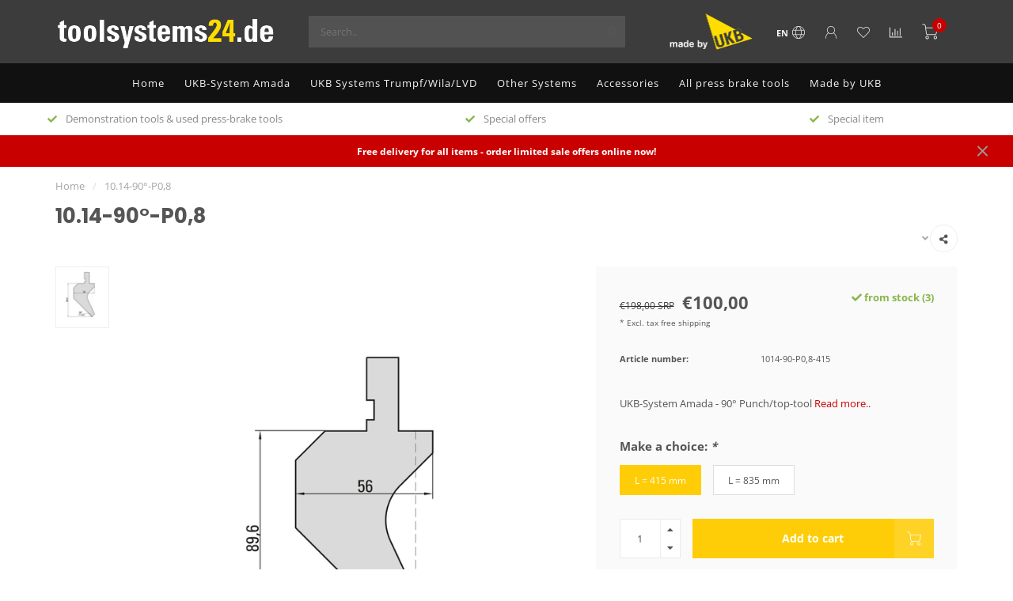

--- FILE ---
content_type: text/html;charset=utf-8
request_url: https://www.toolsystems24.de/en/1014-90-p08.html
body_size: 13486
content:
<!DOCTYPE html>
<html lang="en">
  <head>
    
    <!--
        
        Theme Nova | v1.5.3.06122201_1_0
        Theme designed and created by Dyvelopment - We are true e-commerce heroes!
        
        For custom Lightspeed eCom work like custom design or development,
        please contact us at www.dyvelopment.com

          _____                  _                                  _   
         |  __ \                | |                                | |  
         | |  | |_   ___   _____| | ___  _ __  _ __ ___   ___ _ __ | |_ 
         | |  | | | | \ \ / / _ \ |/ _ \| '_ \| '_ ` _ \ / _ \ '_ \| __|
         | |__| | |_| |\ V /  __/ | (_) | |_) | | | | | |  __/ | | | |_ 
         |_____/ \__, | \_/ \___|_|\___/| .__/|_| |_| |_|\___|_| |_|\__|
                  __/ |                 | |                             
                 |___/                  |_|                             
    -->
    
    <meta charset="utf-8"/>
<!-- [START] 'blocks/head.rain' -->
<!--

  (c) 2008-2026 Lightspeed Netherlands B.V.
  http://www.lightspeedhq.com
  Generated: 29-01-2026 @ 18:48:15

-->
<link rel="canonical" href="https://www.toolsystems24.de/en/1014-90-p08.html"/>
<link rel="alternate" href="https://www.toolsystems24.de/en/index.rss" type="application/rss+xml" title="New products"/>
<meta name="robots" content="noodp,noydir"/>
<meta name="google-site-verification" content="3rZpF4AskPV5ajr553SnnDQakFuMrY6oe291Imc8BOw"/>
<meta property="og:url" content="https://www.toolsystems24.de/en/1014-90-p08.html?source=facebook"/>
<meta property="og:site_name" content="ToolSystems24"/>
<meta property="og:title" content="10.14-90°-P0,8 Press brake tool"/>
<meta property="og:description" content="UKB-System Amada - 90° Punches/top-tools"/>
<meta property="og:image" content="https://cdn.webshopapp.com/shops/296840/files/430113547/1014-90-p08.jpg"/>
<script>
https://apps.elfsight.com/p/platform.js
</script>
<!--[if lt IE 9]>
<script src="https://cdn.webshopapp.com/assets/html5shiv.js?2025-02-20"></script>
<![endif]-->
<!-- [END] 'blocks/head.rain' -->
    
        	  	              	    	    	    	    	    	         
        <title>10.14-90°-P0,8 Press brake tool - ToolSystems24</title>
    
    <meta name="description" content="UKB-System Amada - 90° Punches/top-tools" />
    <meta name="keywords" content="10.14-90°-P0,8, used press brake tools, demonstration press brake tools" />
    
        
    <meta http-equiv="X-UA-Compatible" content="IE=edge">
    <meta name="viewport" content="width=device-width, initial-scale=1.0, maximum-scale=1.0, user-scalable=0">
    <meta name="apple-mobile-web-app-capable" content="yes">
    <meta name="apple-mobile-web-app-status-bar-style" content="black">
    
        	        
		<link rel="preconnect" href="https://cdn.webshopapp.com/">
		<link rel="preconnect" href="https://assets.webshopapp.com">	
    		<link rel="dns-prefetch" href="https://cdn.webshopapp.com/">
		<link rel="dns-prefetch" href="https://assets.webshopapp.com">	

    <link rel="shortcut icon" href="https://cdn.webshopapp.com/shops/296840/themes/153089/v/20449/assets/favicon.ico?20200430142222" type="image/x-icon" />
    <script src="https://cdn.webshopapp.com/shops/296840/themes/153089/assets/jquery-1-12-4-min.js?2025122916025320210101142711"></script>
    
    <script>!navigator.userAgent.match('MSIE 10.0;') || document.write('<script src="https://cdn.webshopapp.com/shops/296840/themes/153089/assets/proto-polyfill.js?2025122916025320210101142711">\x3C/script>')</script>
    <script>if(navigator.userAgent.indexOf("MSIE ") > -1 || navigator.userAgent.indexOf("Trident/") > -1) { document.write('<script src="https://cdn.webshopapp.com/shops/296840/themes/153089/assets/intersection-observer-polyfill.js?2025122916025320210101142711">\x3C/script>') }</script>
    
        	        <link href="https://cdn.webshopapp.com/shops/296840/files/416280019/fonts.css" rel="preload" as="style">
        <link href="https://cdn.webshopapp.com/shops/296840/files/416280019/fonts.css" rel="stylesheet">
    	    	        
    <link rel="preload" href="https://cdn.webshopapp.com/shops/296840/themes/153089/assets/fontawesome-5-min.css?2025122916025320210101142711" as="style">
    <link rel="stylesheet" href="https://cdn.webshopapp.com/shops/296840/themes/153089/assets/fontawesome-5-min.css?2025122916025320210101142711">
    
    <link rel="preload" href="https://cdn.webshopapp.com/shops/296840/themes/153089/assets/bootstrap-min.css?2025122916025320210101142711" as="style">
    <link rel="stylesheet" href="https://cdn.webshopapp.com/shops/296840/themes/153089/assets/bootstrap-min.css?2025122916025320210101142711">
    
    <link rel="preload" as="script" href="https://cdn.webshopapp.com/assets/gui.js?2025-02-20">
    <script src="https://cdn.webshopapp.com/assets/gui.js?2025-02-20"></script>
    
    <link rel="preload" as="script" href="https://cdn.webshopapp.com/assets/gui-responsive-2-0.js?2025-02-20">
    <script src="https://cdn.webshopapp.com/assets/gui-responsive-2-0.js?2025-02-20"></script>
    
        <link rel="stylesheet" href="https://cdn.webshopapp.com/shops/296840/themes/153089/assets/fancybox-3-5-7-min.css?2025122916025320210101142711" />
        
    <link rel="preload" href="https://cdn.webshopapp.com/shops/296840/themes/153089/assets/style.css?2025122916025320210101142711" as="style">
    <link rel="stylesheet" href="https://cdn.webshopapp.com/shops/296840/themes/153089/assets/style.css?2025122916025320210101142711" />
    
    <!-- User defined styles -->
    <link rel="preload" href="https://cdn.webshopapp.com/shops/296840/themes/153089/assets/settings.css?2025122916025320210101142711" as="style">
    <link rel="preload" href="https://cdn.webshopapp.com/shops/296840/themes/153089/assets/custom.css?2025122916025320210101142711" as="style">
    <link rel="stylesheet" href="https://cdn.webshopapp.com/shops/296840/themes/153089/assets/settings.css?2025122916025320210101142711" />
    <link rel="stylesheet" href="https://cdn.webshopapp.com/shops/296840/themes/153089/assets/custom.css?2025122916025320210101142711" />
    
    <script>
   var productStorage = {};
   var theme = {};

  </script>    
    <link type="preload" src="https://cdn.webshopapp.com/shops/296840/themes/153089/assets/countdown-min.js?2025122916025320210101142711" as="script">
    <link type="preload" src="https://cdn.webshopapp.com/shops/296840/themes/153089/assets/swiper-4-min.js?2025122916025320210101142711" as="script">
    <link type="preload" src="https://cdn.webshopapp.com/shops/296840/themes/153089/assets/swiper-453.js?2025122916025320210101142711" as="script">
    <link type="preload" src="https://cdn.webshopapp.com/shops/296840/themes/153089/assets/global.js?2025122916025320210101142711" as="script">
    
            
      </head>
  <body class="layout-custom">
    <div class="body-content"><div class="overlay"><i class="fa fa-times"></i></div><header><div id="header-holder"><div class="container"><div id="header-content"><div class="header-left"><div class="categories-button small scroll scroll-nav hidden-sm hidden-xs hidden-xxs"><div class="nav-icon"><div class="bar1"></div><div class="bar3"></div><span>Menu</span></div></div><div id="mobilenav" class="categories-button small mobile visible-sm visible-xs visible-xxs"><div class="nav-icon"><div class="bar1"></div><div class="bar3"></div></div><span>Menu</span></div><span id="mobilesearch" class="visible-xxs visible-xs visible-sm"><a href="https://www.toolsystems24.de/en/"><i class="fa fa-search" aria-hidden="true"></i></a></span><a href="https://www.toolsystems24.de/en/" class="logo hidden-sm hidden-xs hidden-xxs"><img class="logo" src="https://cdn.webshopapp.com/shops/296840/themes/153089/v/2780779/assets/logo.png?20251229160253" alt="Press brake tools Outlet Online-Shop"></a></div><div class="header-center"><div class="search hidden-sm hidden-xs hidden-xxs"><form action="https://www.toolsystems24.de/en/search/" class="searchform" method="get"><div class="search-holder"><input type="text" class="searchbox" name="q" placeholder="Search.." autocomplete="off"><i class="fa fa-search" aria-hidden="true"></i><i class="fa fa-times clearsearch" aria-hidden="true"></i></div></form><div class="searchcontent hidden-xs hidden-xxs"><div class="searchresults"></div><div class="more"><a href="#" class="search-viewall">View all results <span>(0)</span></a></div><div class="noresults">No products found</div></div></div><a href="https://www.toolsystems24.de/en/"><img class="logo hidden-lg hidden-md" src="https://cdn.webshopapp.com/shops/296840/themes/153089/v/2780779/assets/logo.png?20251229160253" alt="Press brake tools Outlet Online-Shop"></a></div><div class="header-hallmark hidden-xs hidden-xxs hidden-sm"><a href="https://www.ukb-gmbh.de/" target="_blank"><img src="https://cdn.webshopapp.com/shops/296840/themes/153089/v/147794/assets/hallmark.png?20200716120337" alt="" class="custom"></a></div><div class="header-right text-right"><div class="user-actions hidden-sm hidden-xs hidden-xxs"><a href="#" class="header-link" data-fancy="fancy-locale-holder" data-fancy-type="flyout" data-tooltip title="Language & Currency" data-placement="bottom"><span class="current-lang">EN</span><i class="nova-icon nova-icon-globe"></i></a><a href="https://www.toolsystems24.de/en/account/" class="account header-link" data-fancy="fancy-account-holder" data-tooltip title="My account" data-placement="bottom"><!-- <img src="https://cdn.webshopapp.com/shops/296840/themes/153089/assets/icon-user.svg?2025122916025320210101142711" alt="My account" class="icon"> --><i class="nova-icon nova-icon-user"></i></a><a href="https://www.toolsystems24.de/en/account/wishlist/" class="header-link" data-tooltip title="Wishlist" data-placement="bottom" data-fancy="fancy-account-holder"><i class="nova-icon nova-icon-heart"></i></a><a href="" class="header-link compare" data-fancy="fancy-compare-holder" data-fancy-type="flyout" data-tooltip title="Compare" data-placement="bottom"><i class="nova-icon nova-icon-chart"></i></a><div class="fancy-box flyout fancy-compare-holder"><div class="fancy-compare"><div class="row"><div class="col-md-12"><h4>Compare products</h4></div><div class="col-md-12"><p>You don&#039;t have any products added yet.</p></div></div></div></div><div class="fancy-box flyout fancy-locale-holder"><div class="fancy-locale"><div class=""><label for="">Choose your language</label><div class="flex-container middle"><div class="flex-col"><span class="flags en"></span></div><div class="flex-col flex-grow-1"><select id="" class="fancy-select" onchange="document.location=this.options[this.selectedIndex].getAttribute('data-url')"><option lang="de" title="Deutsch" data-url="https://www.toolsystems24.de/de/go/product/143750722">Deutsch</option><option lang="en" title="English" data-url="https://www.toolsystems24.de/en/go/product/143750722" selected="selected">English</option></select></div></div></div><div class="margin-top-half"><label for="">Choose your currency</label><div class="flex-container middle"><div class="flex-col"><span><strong>€</strong></span></div><div class="flex-col flex-grow-1"><select id="" class="fancy-select" onchange="document.location=this.options[this.selectedIndex].getAttribute('data-url')"><option data-url="https://www.toolsystems24.de/en/session/currency/eur/" selected="selected">EUR</option></select></div></div></div></div></div></div><a href="https://www.toolsystems24.de/en/cart/" class="cart header-link" data-fancy="fancy-cart-holder"><div class="cart-icon"><i class="nova-icon nova-icon-shopping-cart"></i><span id="qty" class="highlight-bg cart-total-qty shopping-cart">0</span></div></a></div></div></div></div><div class="cf"></div><div class="subnav-dimmed"></div><div class="   hidden-xxs hidden-xs hidden-sm" id="navbar"><div class="container-fluid"><div class="row"><div class="col-md-12"><nav><ul class="megamenu"><li class="hidden-sm hidden-xs hidden-xxs"><a href="https://www.toolsystems24.de/en/">Home</a></li><li><a href="https://www.toolsystems24.de/en/ukb-system-amada/" class="">UKB-System Amada</a></li><li><a href="https://www.toolsystems24.de/en/ukb-systems-trumpf-wila-lvd/" class="">UKB Systems Trumpf/Wila/LVD</a></li><li><a href="https://www.toolsystems24.de/en/other-systems/" class="">Other Systems</a></li><li><a href="https://www.toolsystems24.de/en/accessories-10824541/" class="">Accessories</a></li><li><a href="https://www.toolsystems24.de/en/all-press-brake-tools/" class="">All press brake tools</a></li><li><a href="https://www.toolsystems24.de/en/made-by-ukb/" class="">Made by UKB</a></li></ul></nav></div></div></div></div><div class="subheader-holder"><div class="subheader"><div class="usps-slider-holder" style="width:100%;"><div class="swiper-container usps-header below-nav"><div class="swiper-wrapper"><div class="swiper-slide usp-block"><div><i class="fas fa-check"></i> Press brake tool outlet
          </div></div><div class="swiper-slide usp-block"><div><i class="fas fa-check"></i> Demonstration tools & used press-brake tools
          </div></div><div class="swiper-slide usp-block"><div><i class="fas fa-check"></i> Special offers
          </div></div><div class="swiper-slide usp-block"><div><i class="fas fa-check"></i> Special item
          </div></div></div></div></div></div></div><div id="notification" ><a href="/collection">Free delivery for all items - order limited sale offers online now!</a><div class="x x-small" id="close-notification"></div></div></header><div class="breadcrumbs"><div class="container"><div class="row"><div class="col-md-12"><a href="https://www.toolsystems24.de/en/" title="Home">Home</a><span><span class="seperator">/</span><a href="https://www.toolsystems24.de/en/1014-90-p08.html"><span>10.14-90°-P0,8</span></a></span></div></div></div></div><div class="addtocart-sticky"><div class="container"><div class="flex-container marginless middle"><img src="https://cdn.webshopapp.com/shops/296840/files/430113547/42x42x2/image.jpg" alt="" class="max-size"><h5 class="title hidden-xs hidden-xxs">10.14-90°-P0,8</h5><div class="sticky-price"><span class="price-old">€198,00 SRP</span><span class="price">€100,00</span></div><a href="https://www.toolsystems24.de/en/cart/add/283712802/" class="button quick-cart smaall-button" data-title="10.14-90°-P0,8" data-price="€100,00" data-variant="L = 415 mm" data-image="https://cdn.webshopapp.com/shops/296840/files/430113547/650x750x2/image.jpg">Add to cart</a><a href="https://www.toolsystems24.de/en/account/wishlistAdd/143750722/?variant_id=283712802" class="button lined sticky-wishlist hidden-xs hidden-xxs" data-tooltip data-original-title="Add to wishlist" data-placement="bottom"><i class="nova-icon nova-icon-heart"></i></a></div></div></div><div class="container productpage"><div class="row"><div class="col-md-12"><div class="product-title hidden-xxs hidden-xs hidden-sm"><div class=""><h1 class="">10.14-90°-P0,8 </h1></div><div class="row"><div class="col-md-7"><div class="title-appendix"></div></div><div class="col-md-5"><div class="title-appendix"><div class="wishlist text-right"><a href="https://www.toolsystems24.de/en/account/wishlistAdd/143750722/?variant_id=283712802" class="margin-right-10" data-tooltip title="Add to wishlist"><i class="far fa-heart"></i></a><a href="https://www.toolsystems24.de/en/compare/add/283712802/" class="compare" data-tooltip title="Add to comparison" data-compare="283712802"><i class="fas fa-chart-bar"></i></a></div><div class="share dropdown-holder"><a href="#" class="share-toggle" data-toggle="dropdown" data-tooltip title="Share this product"><i class="fa fa-share-alt"></i></a><div class="content dropdown-content dropdown-right"><a onclick="return !window.open(this.href,'10.14-90°-P0,8', 'width=500,height=500')" target="_blank" href="https://www.facebook.com/sharer/sharer.php?u=https%3A%2F%2Fwww.toolsystems24.de%2Fen%2F1014-90-p08.html" class="facebook"><i class="fab fa-facebook-square"></i></a><a onclick="return !window.open(this.href,'10.14-90°-P0,8', 'width=500,height=500')" target="_blank" href="https://twitter.com/home?status=1014-90-p08.html" class="twitter"><i class="fab fa-twitter-square"></i></a><a onclick="return !window.open(this.href,'10.14-90°-P0,8', 'width=500,height=500')" target="_blank" href="https://pinterest.com/pin/create/button/?url=https://www.toolsystems24.de/en/1014-90-p08.html&media=https://cdn.webshopapp.com/shops/296840/files/430113547/image.jpg&description=UKB-System%20Amada%20-%2090%C2%B0%20Punch%2Ftop-tool" class="pinterest"><i class="fab fa-pinterest-square"></i></a></div></div></div></div></div></div></div></div><div class="content-box"><div class="row"><div class="col-md-1 hidden-sm hidden-xs hidden-xxs thumbs-holder vertical"><div class="thumbs vertical" style="margin-top:0;"><div class="swiper-container swiper-container-vert swiper-productthumbs" style="height:100%; width:100%;"><div class="swiper-wrapper"><div class="swiper-slide swiper-slide-vert active"><img src="https://cdn.webshopapp.com/shops/296840/files/430113547/65x75x1/1014-90-p08.jpg" alt="" class="img-responsive single-thumbnail"></div></div></div></div></div><div class="col-sm-6 productpage-left"><div class="row"><div class="col-md-12"><div class="product-image-holder" id="holder"><div class="swiper-container swiper-productimage product-image"><div class="swiper-wrapper"><div class="swiper-slide zoom" data-src="https://cdn.webshopapp.com/shops/296840/files/430113547/1014-90-p08.jpg" data-fancybox="product-images"><img height="750" width="650" src="https://cdn.webshopapp.com/shops/296840/files/430113547/650x750x2/1014-90-p08.jpg" class="img-responsive" data-src-zoom="https://cdn.webshopapp.com/shops/296840/files/430113547/1014-90-p08.jpg" alt="10.14-90°-P0,8"></div></div></div><a href="https://www.toolsystems24.de/en/account/wishlistAdd/143750722/?variant_id=283712802" class="mobile-wishlist visible-sm visible-xs visible-xxs"><i class="nova-icon nova-icon-heart"></i></a></div><div class="swiper-pagination swiper-pagination-image hidden-md hidden-lg"></div></div></div></div><div class="col-md-5 col-sm-6 productpage-right"><div class="row visible-xxs visible-xs visible-sm"><div class="col-md-12"><div class="mobile-title"><h4>10.14-90°-P0,8</h4></div></div></div><!-- start offer wrapper --><div class="offer-holder"><div class="row "><div class="col-md-12"><div class="product-price"><div class="row"><div class="col-xs-6"><span class="price-old margin-right-10">€198,00 SRP</span><span class="price margin-right-10">€100,00</span><br /><span class="price-strict">* Excl. tax free shipping</span></div><div class="col-xs-6 text-right"><div class="stock"><div class="in-stock"><i class="fa fa-check"></i> from stock (3)</div></div></div></div></div></div></div><div class="row rowmargin"><dl><dt class="col-xs-5">Article number:</dt><dd class="col-xs-7">1014-90-P0,8-415</dd></dl></div><div class="row rowmargin"><div class="col-md-12"><div class="product-description"><p>
              UKB-System Amada - 90° Punch/top-tool
                            <a href="#information" data-scrollview-id="information" data-scrollview-offset="190">Read more..</a></p></div></div></div><form action="https://www.toolsystems24.de/en/cart/add/283712802/" id="product_configure_form" method="post"><div class="row margin-top"><div class="col-md-12"><div class="productform variant-blocks"><input type="hidden" name="bundle_id" id="product_configure_bundle_id" value=""><div class="product-configure"><div class="product-configure-variants"  aria-label="Select an option of the product. This will reload the page to show the new option." role="region"><label for="product_configure_variants">Make a choice: <em aria-hidden="true">*</em></label><select name="variant" id="product_configure_variants" onchange="document.getElementById('product_configure_form').action = 'https://www.toolsystems24.de/en/product/variants/143750722/'; document.getElementById('product_configure_form').submit();" aria-required="true"><option value="283712802" selected="selected">L = 415 mm  - €100,00</option><option value="283712804">L = 835 mm - €176,00</option></select><div class="product-configure-clear"></div></div></div></div></div></div><div class="row"><div class="col-md-12 rowmargin"><div class="addtocart-holder"><div class="qty"><input type="text" name="quantity" class="quantity qty-fast" value="1"><span class="qtyadd"><i class="fa fa-caret-up"></i></span><span class="qtyminus"><i class="fa fa-caret-down"></i></span></div><div class="addtocart"><button type="submit" name="addtocart" class="btn-addtocart quick-cart button button-cta" data-vid="283712802" data-title="10.14-90°-P0,8" data-variant="L = 415 mm" data-price="€100,00" data-image="https://cdn.webshopapp.com/shops/296840/files/430113547/650x750x2/image.jpg">
                Add to cart <span class="icon-holder"><i class="nova-icon nova-icon-shopping-cart"></i></span></button></div></div></div></div></form></div><!-- end offer wrapper --><div class="row rowmargin"><div class="col-md-12"><div class="productpage-usps"><ul><li><i class="fas fa-check"></i><h4>Press brake tool outlet</h4> Fast shipping & free delivery</li><li><i class="fas fa-check"></i><h4>Special item</h4> New products every week</li><li class="seperator"></li><li><i class="fas fa-check"></i><h4>Demonstration tools & used press-brake tools</h4> New products every week</li><li><i class="fas fa-check"></i><h4>Special offers</h4> Save week deals and other offers</li></ul></div></div></div></div></div><div class="row margin-top-50 product-details"><div class="col-md-7 info-left"><!--<div class="product-details-nav hidden-xxs hidden-xs hidden-sm"><a href="#information" class="button-txt" data-scrollview-id="information" data-scrollview-offset="190">Description</a><a href="#specifications" class="button-txt" data-scrollview-id="specifications" data-scrollview-offset="150">Specifications</a><a href="#reviews" class="button-txt" data-scrollview-id="reviews" data-scrollview-offset="150">Reviews</a></div>--><div class="product-info active" id="information"><h4 class="block-title ">
		      Product description
    		</h4><div class="content block-content active"><table style="height: 118px; width: 73.8822%; border-collapse: collapse; background-color: #bdbdbd;" border="0"><tbody><tr style="height: 54px;"><td style="background-color: #ffc800; height: 10px; width: 137.729%;" colspan="2"><h3> 10.14-90°-P0,8</h3></td></tr><tr style="height: 18px;"><td style="width: 56.4424%; height: 18px;"><strong>Tooling system</strong></td><td style="width: 81.2864%; height: 18px;">UKB-System Amada</td></tr><tr style="height: 18px;"><td style="width: 56.4424%; height: 18px;"><strong>Angle</strong></td><td style="width: 81.2864%; height: 18px;">90°</td></tr><tr style="height: 18px;"><td style="width: 56.4424%; height: 18px;"><strong>Radius</strong></td><td style="width: 81.2864%; height: 18px;">P 0,8 mm</td></tr><tr style="height: 18px;"><td style="width: 56.4424%; height: 18px;"><strong>Heigth</strong></td><td style="width: 81.2864%; height: 18px;">89,6 mm</td></tr><tr style="height: 18px;"><td style="width: 56.4424%; height: 18px;"><strong>Load</strong></td><td style="width: 81.2864%; height: 18px;">600 kN/m max.</td></tr></tbody></table><p>phase instead of radius</p><p> </p><h4>PUNCHES/TOP TOOLS</h4><p><strong>415 mm</strong></p><p><strong><img src="https://daten.ukb-gmbh.de//produkte/Amada/OWZ_Amada_415_rgb_24.png" alt="" width="250" height="98" /></strong></p><p><strong>835 mm</strong></p><p><strong><img src="https://daten.ukb-gmbh.de//produkte/Amada/OWZ_Amada_835_rgb_24.png" alt="" width="450" height="108" /></strong></p></div></div><div class="embed-specs-holder" id="specifications"><h4 class="block-title">Specifications</h4><div class="block-content"><div class="specs"><div class="spec-holder"><div class="row"><div class="col-xs-5 spec-name">
              Product safety
          </div><div class="col-xs-7 spec-value">
                          Manufacturer & Responsible Person: UKB - Uwe Krumm GmbH . Struthwiese 1 . 57299 Burbach, E-Mail: <a href="/cdn-cgi/l/email-protection" class="__cf_email__" data-cfemail="4c3c233f380c39272e612b212e24622829">[email&#160;protected]</a>
                      </div></div></div></div></div></div></div><div class="col-md-5 info-right"><div class="related-products active static-products-holder dynamic-related"data-related-json="https://www.toolsystems24.de/en/ukb-system-amada/page1.ajax?sort=popular"><h4 class="block-title">Related products</h4><div class="products-holder block-content active"><div class="swiper-container swiper-related-products"><div class="swiper-wrapper"></div><div class="button-holder"><div class="swiper-related-prev"><i class="fas fa-chevron-left"></i></div><div class="swiper-related-next"><i class="fas fa-chevron-right"></i></div></div></div></div></div></div></div></div></div><div class="productpage fancy-modal specs-modal-holder"><div class="specs-modal rounded"><div class="x"></div><h4 style="margin-bottom:15px;">Specifications</h4><div class="specs"><div class="spec-holder"><div class="row"><div class="col-xs-5 spec-name">
              Product safety
          </div><div class="col-xs-7 spec-value">
                          Manufacturer & Responsible Person: UKB - Uwe Krumm GmbH . Struthwiese 1 . 57299 Burbach, E-Mail: <a href="/cdn-cgi/l/email-protection" class="__cf_email__" data-cfemail="ed9d829e99ad98868fc08a808f85c38988">[email&#160;protected]</a>
                      </div></div></div></div></div></div><div class="productpage fancy-modal reviews-modal-holder"><div class="reviews-modal rounded"><div class="x"></div><div class="reviews"><div class="reviews-header"><div class="reviews-score"><h4 style="margin-bottom:10px;">10.14-90°-P0,8</h4><span class="stars"><i class="fa fa-star empty"></i><i class="fa fa-star empty"></i><i class="fa fa-star empty"></i><i class="fa fa-star empty"></i><i class="fa fa-star empty"></i></span>
                          
                            	0 reviews
                            
                          </div><div class="reviews-extracted hidden-xs hidden-xxs"><div class="reviews-extracted-block"><i class="fas fa-star"></i><i class="fas fa-star"></i><i class="fas fa-star"></i><i class="fas fa-star"></i><i class="fas fa-star"></i><div class="review-bar gray-bg darker"><div class="fill" style="width:NAN%"></div></div></div><div class="reviews-extracted-block"><i class="fas fa-star"></i><i class="fas fa-star"></i><i class="fas fa-star"></i><i class="fas fa-star"></i><i class="fas fa-star empty"></i><div class="review-bar gray-bg darker"><div class="fill" style="width:NAN%"></div></div></div><div class="reviews-extracted-block"><i class="fas fa-star"></i><i class="fas fa-star"></i><i class="fas fa-star"></i><i class="fas fa-star empty"></i><i class="fas fa-star empty"></i><div class="review-bar gray-bg darker"><div class="fill" style="width:NAN%"></div></div></div><div class="reviews-extracted-block"><i class="fas fa-star"></i><i class="fas fa-star"></i><i class="fas fa-star empty"></i><i class="fas fa-star empty"></i><i class="fas fa-star empty"></i><div class="review-bar gray-bg darker"><div class="fill" style="width:NAN%"></div></div></div><div class="reviews-extracted-block"><i class="fas fa-star"></i><i class="fas fa-star empty"></i><i class="fas fa-star empty"></i><i class="fas fa-star empty"></i><i class="fas fa-star empty"></i><div class="review-bar gray-bg darker"><div class="fill" style="width:NAN%"></div></div></div></div></div><div class="reviews"></div></div></div></div><div class="fancy-box fancy-review-holder"><div class="fancy-review"><div class="container"><div class="row"><div class="col-md-12"><h4>Review 10.14-90°-P0,8</h4><p>UKB-System Amada - 90° Punch/top-tool</p></div><div class="col-md-12 margin-top"><form action="https://www.toolsystems24.de/en/account/reviewPost/143750722/" method="post" id="form_add_review"><input type="hidden" name="key" value="332fa307f228837db75286b592c1c138"><label for="score">Score</label><select class="fancy-select" name="score" id="score"><option value="1">1 Star</option><option value="2">2 Stars</option><option value="3">3 Stars</option><option value="4">4 Stars</option><option value="5" selected>5 Stars</option></select><label for="review_name" class="margin-top-half">Name</label><input type="text" name="name" placeholder="Name"><label for="review" class="margin-top-half">Description</label><textarea id="review" class="" name="review" placeholder="Review" style="width:100%;"></textarea><button type="submit" class="button"><i class="fa fa-edit"></i> Add</button></form></div></div></div></div></div><!-- [START] 'blocks/body.rain' --><script data-cfasync="false" src="/cdn-cgi/scripts/5c5dd728/cloudflare-static/email-decode.min.js"></script><script>
(function () {
  var s = document.createElement('script');
  s.type = 'text/javascript';
  s.async = true;
  s.src = 'https://www.toolsystems24.de/en/services/stats/pageview.js?product=143750722&hash=cde4';
  ( document.getElementsByTagName('head')[0] || document.getElementsByTagName('body')[0] ).appendChild(s);
})();
</script><!-- Global site tag (gtag.js) - Google Analytics --><script async src="https://www.googletagmanager.com/gtag/js?id=G-GL9MFYC94L"></script><script>
    window.dataLayer = window.dataLayer || [];
    function gtag(){dataLayer.push(arguments);}

        gtag('consent', 'default', {"ad_storage":"denied","ad_user_data":"denied","ad_personalization":"denied","analytics_storage":"denied","region":["AT","BE","BG","CH","GB","HR","CY","CZ","DK","EE","FI","FR","DE","EL","HU","IE","IT","LV","LT","LU","MT","NL","PL","PT","RO","SK","SI","ES","SE","IS","LI","NO","CA-QC"]});
    
    gtag('js', new Date());
    gtag('config', 'G-GL9MFYC94L', {
        'currency': 'EUR',
                'country': 'DE'
    });

        gtag('event', 'view_item', {"items":[{"item_id":283712802,"item_name":"10.14-90\u00b0-P0,8","currency":"EUR","item_brand":"","item_variant":"L = 415 mm","price":100,"quantity":1,"item_category":"All press brake tools","item_category2":"UKB-System Amada"}],"currency":"EUR","value":100});
    </script><link rel="preconnect" href="https://privacy-proxy.usercentrics.eu"><link rel="preload" href="https://privacy-proxy.usercentrics.eu/latest/uc-block.bundle.js" as="script"><script id="usercentrics-cmp" data-settings-id="cn7m10Ida0HGqM" data-language="language_code" src="https://web.cmp.usercentrics.eu/ui/loader.js" async></script><script type="application/javascript" src="https://privacy-proxy.usercentrics.eu/latest/uc-block.bundle.js"></script><!--Start of Tawk.to Script--><script type="text/javascript">
var Tawk_API=Tawk_API||{}, Tawk_LoadStart=new Date();
(function(){
var s1=document.createElement("script"),s0=document.getElementsByTagName("script")[0];
s1.async=true;
s1.src='https://embed.tawk.to/5eb33460a1bad90e54a260f0/default';
s1.charset='UTF-8';
s1.setAttribute('crossorigin','*');
s0.parentNode.insertBefore(s1,s0);
})();
</script><!--End of Tawk.to Script--><!-- [END] 'blocks/body.rain' --><footer class="margin-top-80"><div class="container footer"><div class="row"><div class="col-md-3 col-sm-6 company-info rowmargin p-compact"><img src="https://cdn.webshopapp.com/shops/296840/themes/153089/assets/logo-footer.png?20251216131409" class="footer-logo" alt="ToolSystems24" loading="lazy"><p class="contact-description">Abkantwerkzeuge Outlet</p><p class="info"><i class="fas fa-map-marker-alt"></i> UKB - Uwe Krumm GmbH<br>
          Struthwiese 1<br>
          57299 Burbach | Germany
        </p><p class="info"><i class="fa fa-phone"></i> +49 (0) 27 36 / 44 42 - 0</p><p class="info"><i class="fa fa-envelope"></i><a href="/cdn-cgi/l/email-protection#03736c7077437668612e646e616b2d6766"><span class="__cf_email__" data-cfemail="25554a565165504e47084248474d0b4140">[email&#160;protected]</span></a></p><div class="socials"><ul><li><a href="https://www.facebook.com/toolsystems24/" target="_blank" class="social-fb"><i class="fab fa-facebook-f"></i></a></li><li><a href="https://twitter.com/toolsystems24" target="_blank" class="social-twitter"><i class="fab fa-twitter" aria-hidden="true"></i></a></li><li><a href="https://www.youtube.com/user/UweKrummBurbach" target="_blank" class="social-yt"><i class="fab fa-youtube" aria-hidden="true"></i></a></li><li><a href="https://www.instagram.com/toolsystems24/" target="_blank" class="social-insta"><i class="fab fa-instagram" aria-hidden="true"></i></a></li></ul></div></div><div class="col-md-3 col-sm-6 widget rowmargin"></div><div class="visible-sm"><div class="cf"></div></div><div class="col-md-3 col-sm-6 rowmargin"><h3>Information</h3><ul><li><a href="https://www.toolsystems24.de/en/service/about/" title="Imprint">Imprint</a></li><li><a href="https://www.toolsystems24.de/en/service/general-terms-conditions/" title="General Terms and Conditions (T&amp;C)">General Terms and Conditions (T&amp;C)</a></li><li><a href="https://www.toolsystems24.de/en/service/disclaimer/" title="Cancellation terms">Cancellation terms</a></li><li><a href="https://www.toolsystems24.de/en/service/privacy-policy/" title="Privacy policy">Privacy policy</a></li><li><a href="https://www.toolsystems24.de/en/service/shipping-returns/" title="Shipping">Shipping</a></li></ul></div><div class="col-md-3 col-sm-6 rowmargin"><h3>My account</h3><ul><li><a href="https://www.toolsystems24.de/en/account/information/" title="Account information">Account information</a></li><li><a href="https://www.toolsystems24.de/en/account/orders/" title="My orders">My orders</a></li><li><a href="https://www.toolsystems24.de/en/account/tickets/" title="My tickets">My tickets</a></li><li><a href="https://www.toolsystems24.de/en/account/wishlist/" title="My wishlist">My wishlist</a></li><li><a href="https://www.toolsystems24.de/en/compare/" title="Compare">Compare</a></li><li><a href="https://www.toolsystems24.de/en/collection/" title="All products">All products</a></li></ul></div></div></div><div class="footer-bottom gray-bg"><div class="payment-icons-holder payment-icons-custom "><a target="_blank" href="https://www.toolsystems24.de/en/service/payment-methods/" title="Invoice" class="payment-icons light icon-payment-invoice"></a></div><div class="copyright"><p>
      © Copyright 2026 ToolSystems24 - Powered by       <a href="https://www.lightspeedhq.com/" title="Lightspeed" target="_blank">Lightspeed</a>  
                  	-  Theme by <a href="https://www.dyvelopment.com/en/" title="dyvelopment" target="_blank">Dyvelopment</a></p></div></div></footer></div><div class="dimmed full"></div><div class="dimmed flyout"></div><!-- <div class="modal-bg"></div> --><div class="quickshop-holder"><div class="quickshop-inner"><div class="quickshop-modal body-bg rounded"><div class="x"></div><div class="left"><div class="product-image-holder"><div class="swiper-container swiper-quickimage product-image"><div class="swiper-wrapper"></div></div></div><div class="arrow img-arrow-left"><i class="fa fa-angle-left"></i></div><div class="arrow img-arrow-right"><i class="fa fa-angle-right"></i></div><div class="stock"></div></div><div class="right productpage"><div class="title"></div><div class="description"></div><form id="quickshop-form" method="post" action=""><div class="content rowmargin"></div><div class="bottom rowmargin"><div class="addtocart-holder"><div class="qty"><input type="text" name="quantity" class="quantity qty-fast" value="1"><span class="qtyadd"><i class="fa fa-caret-up"></i></span><span class="qtyminus"><i class="fa fa-caret-down"></i></span></div><div class="addtocart"><button type="submit" name="addtocart" class="btn-addtocart button button-cta">Add to cart <span class="icon-holder"><i class="nova-icon nova-icon-shopping-cart"></i></button></div></div></div></form></div></div></div></div><div class="fancy-box fancy-account-holder"><div class="fancy-account"><div class="container"><div class="row"><div class="col-md-12"><h4>Login</h4></div><div class="col-md-12"><form action="https://www.toolsystems24.de/en/account/loginPost/" method="post" id="form_login"><input type="hidden" name="key" value="332fa307f228837db75286b592c1c138"><input type="email" name="email" placeholder="Email address"><input type="password" name="password" placeholder="Password"><button type="submit" class="button">Login</button><a href="#" class="button facebook" rel="nofollow" onclick="gui_facebook('/account/loginFacebook/?return=https://www.toolsystems24.de/en/'); return false;"><i class="fab fa-facebook"></i> Login with Facebook</a><a class="forgot-pass text-right" href="https://www.toolsystems24.de/en/account/password/">Forgot your password?</a></form></div></div><div class="row rowmargin80"><div class="col-md-12"><h4>Create an account</h4></div><div class="col-md-12"><p>By creating an account with our store, you will be able to move through the checkout process faster, store multiple addresses, view and track your orders in your account, and more.</p><a href="https://www.toolsystems24.de/en/account/register/" class="button">Register</a></div></div><div class="row rowmargin"><div class="col-md-12 text-center"><a target="_blank" href="https://www.toolsystems24.de/en/service/payment-methods/" title="Invoice" class="payment-icons dark icon-payment-invoice"></a></div></div></div></div></div><div class="fancy-box fancy-cart-holder"><div class="fancy-cart"><div class="x small"></div><div class="contents"><div class="row"><div class="col-md-12"><h4>Recently added</h4></div><div class="col-md-12"><p>You have no items in your shopping cart</p></div><div class="col-md-12 text-right"><span class="margin-right-10">Total excl. VAT:</span><strong style="font-size:1.1em;">€0,00</strong></div><div class="col-md-12 visible-lg visible-md visible-sm margin-top"><a href="https://www.toolsystems24.de/en/cart/" class="button inverted">View cart (0)</a><a href="https://www.toolsystems24.de/en/checkout/" class="button">Proceed to checkout</a></div><div class="col-md-12 margin-top hidden-lg hidden-md hidden-sm"><a href="" class="button inverted" onclick="clearFancyBox(); return false;">Continue shopping</a><a href="https://www.toolsystems24.de/en/cart/" class="button">View cart (0)</a></div><div class="col-md-12 margin-top-half"><div class="freeshipping-bar complete"><div class="icon"><i class="fas fa-check"></i></div>
                  	Free shipping
                                  </div></div></div><div class="row rowmargin"><div class="col-md-12 text-center"><div class="payment-icons-holder payment-icons-custom p-0"><a target="_blank" href="https://www.toolsystems24.de/en/service/payment-methods/" title="Invoice" class="payment-icons dark icon-payment-invoice"></a></div></div></div></div></div></div><div class="cart-popup-holder"><div class="cart-popup rounded body-bg"><div class="x body-bg" onclick="clearModals();"></div><div class="message-bar success margin-top hidden-xs hidden-xxs"><div class="icon"><i class="fas fa-check"></i></div><span class="message"></span></div><div class="message-bar-mobile-success visible-xs visible-xxs"></div><div class="flex-container seamless middle margin-top"><div class="flex-item col-50 text-center current-product-holder"><div class="current-product"><div class="image"></div><div class="content margin-top-half"><div class="title"></div><div class="variant-title"></div><div class="price margin-top-half"></div></div></div><div class="proceed-holder"><div class="proceed margin-top"><a href="https://www.toolsystems24.de/en/1014-90-p08.html" class="button lined margin-right-10" onclick="clearModals(); return false;">Continue shopping</a><a href="https://www.toolsystems24.de/en/cart/" class="button">View cart</a></div></div></div><div class="flex-item right col-50 hidden-sm hidden-xs hidden-xxs"><div class="cart-popup-recent"><h4>Recently added</h4><div class="sum text-right"><span>Total excl. VAT:</span><span class="total"><strong>€0,00</strong></span></div></div><div class="margin-top text-center"><a target="_blank" href="https://www.toolsystems24.de/en/service/payment-methods/" title="Invoice" class="payment-icons dark icon-payment-invoice"></a></div></div></div></div></div><script data-cfasync="false" src="/cdn-cgi/scripts/5c5dd728/cloudflare-static/email-decode.min.js"></script><script type="text/javascript" src="https://cdn.webshopapp.com/shops/296840/themes/153089/assets/jquery-zoom-min.js?2025122916025320210101142711"></script><script src="https://cdn.webshopapp.com/shops/296840/themes/153089/assets/bootstrap-3-3-7-min.js?2025122916025320210101142711"></script><script type="text/javascript" src="https://cdn.webshopapp.com/shops/296840/themes/153089/assets/countdown-min.js?2025122916025320210101142711"></script><script type="text/javascript" src="https://cdn.webshopapp.com/shops/296840/themes/153089/assets/swiper-4-min.js?2025122916025320210101142711"></script><!--     <script type="text/javascript" src="https://cdn.webshopapp.com/shops/296840/themes/153089/assets/swiper-453.js?2025122916025320210101142711"></script> --><script type="text/javascript" src="https://cdn.webshopapp.com/shops/296840/themes/153089/assets/global.js?2025122916025320210101142711"></script><script>
	$(document).ready(function()
  {
    $("a.youtube").YouTubePopUp();
  
    if( $(window).width() < 768 )
    {
      var stickyVisible = false;
      var elem = $('.addtocart-sticky');
      
      var observer = new IntersectionObserver(function(entries)
      {
        if(entries[0].isIntersecting === true)
        {
          if( stickyVisible )
          {
          	elem.removeClass('mobile-visible');
          	stickyVisible = false;
          }
        }
        else
        {
          if( !stickyVisible )
          {
          	elem.addClass('mobile-visible');
          	stickyVisible = true;
          }
        }
      }, { threshold: [0] });
      
      if( document.querySelector(".addtocart") !== null )
      {
      	observer.observe(document.querySelector(".addtocart"));
      }
    }
    else
    {
      var stickyVisible = false;
      
      function checkStickyAddToCart()
      {
        if( $('.addtocart-holder').length > 1 )
        {
          var distance = $('.addtocart-holder').offset().top;
          var elem = $('.addtocart-sticky');

          if ( $(window).scrollTop() >= distance )
          {
            if( !stickyVisible )
            {
              elem.addClass('visible');
              elem.fadeIn(100);
              stickyVisible = true;
            }

          }
          else
          {
            if( stickyVisible )
            {
              elem.removeClass('visible');
              elem.fadeOut(100);
              stickyVisible = false;
            }
          }

          setTimeout(checkStickyAddToCart, 50);
        }
      }

      checkStickyAddToCart();
    }
  
  if( $(window).width() > 767 && theme.settings.product_mouseover_zoom )
  {
    /* Zoom on hover image */
  	$('.zoom').zoom({touch:false});
  }
     
    //====================================================
    // Product page images
    //====================================================
    var swiperProdImage = new Swiper('.swiper-productimage', {
      lazy: true,      
      pagination: {
        el: '.swiper-pagination-image',
        clickable: true,
      },
			on: {
				lazyImageReady: function()
        {
          $('.productpage .swiper-lazy.swiper-lazy-loaded').animate({opacity: 1}, 300);
        },
      }
    });
    
    var swiperThumbs = new Swiper('.swiper-productthumbs', {
      direction: 'vertical', 
      navigation: {
      	nextEl: '.thumb-arrow-bottom',
      	prevEl: '.thumb-arrow-top',
      },
      mousewheelControl:true,
      mousewheelSensitivity:2,
      spaceBetween: 10,
      slidesPerView: 5
    });
    
  	$('.swiper-productthumbs img').on('click', function()
		{
      var itemIndex = $(this).parent().index();

      $('.swiper-productthumbs .swiper-slide').removeClass('active');
      $(this).parent().addClass('active');
      swiperProdImage.slideTo(itemIndex);
      swiperProdImage.update(true);
  	});
		//====================================================
    // End product page images
    //====================================================
    
    if( $('.related-product-look .related-variants').length > 0 )
    {
      $('.related-product-look .related-variants').each( function()
			{
        var variantsBlock = $(this);
        
      	$.get( $(this).attr('data-json'), function(data)
      	{
          var product = data.product;
          
          if( product.variants == false )
          {
            $(this).remove();
          }
          else
          {
            variantsBlock.append('<select name="variant" id="variants-'+product.id+'" class="fancy-select"></select>');
            
            console.log(product.variants);
            
            $.each( product.variants, function(key, val)
          	{
              console.log(val);
              $('#variants-'+product.id).append('<option value="'+val.id+'">'+val.title+' - '+parsePrice(val.price.price)+'</option>');
            });
            
            $('#variants-'+product.id).on('change', function()
						{
              variantsBlock.parent().attr('action', theme.url.addToCart+$(this).val()+'/');
              //alert( $(this).val() );
            });
          }
          
          variantsBlock.parent().attr('action', theme.url.addToCart+product.vid+'/');
        });
      });
    }    
    
    //====================================================
    // Product options
    //====================================================
        
    //====================================================
    // Product variants
    //====================================================
        	var variantBlockHtml = '';
     
    	      variantBlockHtml += '<a href="https://www.toolsystems24.de/en/1014-90-p08.html?id=283712802" class="variant-block active">L = 415 mm </a>'
            variantBlockHtml += '<a href="https://www.toolsystems24.de/en/1014-90-p08.html?id=283712804" class="variant-block">L = 835 mm</a>'
            
      $('.productform .product-configure-variants').append(variantBlockHtml);
       
			$('.productform .product-configure-variants select').remove();
    	$('.productform .product-configure-variants .nice-select').remove();
        
    
    $('.bundle-buy-individual').on('click', function(e)
    {      
      var button = $(this);
      var buttonHtml = button.html();
      var bid = $(this).attr('data-bid');
      var pid = $(this).attr('data-pid');
      
      var vid = $('input[name="bundle_products['+bid+']['+pid+']"]').val();
      
      var addToCartUrl = theme.url.addToCart;
      
      if( !theme.settings.live_add_to_cart )
      {
        console.log('Live add to cart disabled, goto URL');
        document.location = addToCartUrl+vid+'/';
        return false;
      }
      else if( !theme.shop.ssl && theme.shop.cart_redirect_back )
      {
        console.log('ssl disabled, cart redirects back to prev page - URL protocol changed to http');
        addToCartUrl = addToCartUrl.replace('https:', 'http:');
      }
      else if( !theme.shop.ssl && !theme.shop.cart_redirect_back )
      {
        console.log('ssl disabled, cart DOES NOT redirect back to prev page - bail and goto URL');
        document.location = addToCartUrl+vid+'/';
        return false;
      }
      
      if( button[0].hasAttribute('data-vid'))
      {
        vid = button.attr('data-vid');
      }
      
      $(this).html('<i class="fa fa-spinner fa-spin"></i>');
      
      $.get( addToCartUrl+vid+'/', function()
      {
        
      }).done( function(data)
      {
        console.log(data);
        
        var $data = $(data);
        
        button.html( buttonHtml );
        var messages = $data.find('div[class*="messages"] ul');
        var message = messages.first('li').text();
        var messageHtml = messages.first('li').html();
        
        var themeMessage = new themeMessageParser(data);
        themeMessage.render();
      });
            
      e.preventDefault();
    });
     
    $('body').on('click', '.live-message .success', function()
		{
      $(this).slideUp(300, function()
      {
        $(this).remove();
      });
    });
     
     
     //============================================================
     //
     //============================================================
     var swiperRelatedProducts = new Swiper('.swiper-related-products', {
       slidesPerView: 2.2,
       observeParents: true,
       observer: true,
       breakpoints: {
        1400: {
          slidesPerView: 2,
          spaceBetween: 15,
        },
        850: {
          slidesPerView: 2,
        	spaceBetween: 15,
        }
      },
			spaceBetween: 15,
      navigation: {
      	nextEl: '.swiper-related-next',
        prevEl: '.swiper-related-prev',
      },
       slidesPerGroup: 2,
    });
     
     
		if( theme.settings.enable_auto_related_products )
    {
      function getDynamicRelatedProducts(jsonUrl, retry)
      {
        $.get(jsonUrl, function( data )
        {
          /*if( data.products.length <= 1 )
          {
            console.log('not a collection template');
            console.log(data);
            return true;
          }*/
          
          console.log('Dynamic related products:');
          console.log(data);
          console.log(data.products.length);
                      
          if( data.products.length <= 1 && retry <= 1 )
          {
            var changeUrl = jsonUrl.split('/');
    				changeUrl.pop();
            changeUrl.pop();
    				
            var newUrl = changeUrl.join('/');
            console.log(newUrl+'/page1.ajax?format=json');
            getDynamicRelatedProducts(newUrl+'/page1.ajax?format=json', retry++);
            console.log('retrying');
            return true;
          }

          var relatedLimit = 5;
          for( var i=0; i<data.products.length; i++ )
          {
            if( data.products[i].id != 143750722 )
            {
            var productBlock = new productBlockParser(data.products[i]);
            productBlock.setInSlider(true);

            $('.swiper-related-products .swiper-wrapper').append( productBlock.render() );
            }
            else
            {
              relatedLimit++
            }

            if( i >= relatedLimit)
              break;
          }
          parseCountdownProducts();

          swiperRelatedProducts.update();
        });
      }
      
      if( $('[data-related-json]').length > 0 )
      {
        getDynamicRelatedProducts($('[data-related-json]').attr('data-related-json'), 0);
      }
    }
     
		$('.bundle-product [data-bundle-pid]').on('click', function(e)
		{
      e.preventDefault();
      var pid = $(this).attr('data-bundle-pid');
      var bid = $(this).attr('data-bundle-id');
      $('.bundle-configure[data-bundle-id="'+bid+'"][data-bundle-pid="'+pid+'"]').fadeIn();
		});
     
		$('.bundle-configure button, .bundle-configure .close').on('click', function(e)
		{
      e.preventDefault();
      $(this).closest('.bundle-configure').fadeOut();
		});
     
		$('h4.block-title').on('click', function()
		{
       if( $(window).width() < 788 )
       {
         $(this).parent().toggleClass('active');
         $(this).parent().find('.block-content').slideToggle();
       }
		});
  });
</script><script type="text/javascript" src="https://cdn.webshopapp.com/shops/296840/themes/153089/assets/fancybox-3-5-7-min.js?2025122916025320210101142711"></script><script>

    theme.settings = {
    reviewsEnabled: false,
    notificationEnabled: true,
    notification: 'free shipping',
    freeShippingEnabled: true,
    quickShopEnabled: true,
    quickorder_enabled: false,
    product_block_white: true,
    sliderTimeout: 9000,
    variantBlocksEnabled: true,
    hoverSecondImageEnabled: true,
    navbarDimBg: true,
    navigationMode: 'menubar',
    boxed_product_grid_blocks_with_border: true,
    show_product_brands: false,
    show_product_description: true,
    enable_auto_related_products: true,
    showProductBrandInGrid: false,
    showProductReviewsInGrid: false,
    showProductFullTitle: true,
    showRelatedInCartPopup: true,
    productGridTextAlign: 'left',
    shadowOnHover: true,
    product_mouseover_zoom: true,
    collection_pagination_mode: 'live',
    logo: 'https://cdn.webshopapp.com/shops/296840/themes/153089/v/2780779/assets/logo.png?20251229160253',
		logoMobile: false,
    subheader_usp_default_amount: 3,
    dealDisableExpiredSale: true,
    keep_stock: true,
  	filters_position: 'sidebar',
    yotpo_id: '',
    cart_icon: 'shopping-cart',
    live_add_to_cart: true,
    enable_cart_flyout: true,
    enable_cart_quick_checkout: true,
    productgrid_enable_reviews: false,
    show_amount_of_products_on_productpage: true
  };

  theme.images = {
    ratio: 'portrait',
    imageSize: '325x375x2',
    thumbSize: '65x75x2',
  }

  theme.shop = {
    id: 296840,
    domain: 'https://www.toolsystems24.de/',
    currentLang: 'English',
    currencySymbol: '€',
    currencyTitle: 'eur',
		currencyCode: 'EUR',
    b2b: true,
    pageKey: '332fa307f228837db75286b592c1c138',
    serverTime: 'Jan 29, 2026 18:48:15 +0100',
    getServerTime: function getServerTime()
    {
      return new Date(theme.shop.serverTime);
    },
    currencyConverter: 1.000000,
    template: 'pages/product.rain',
    legalMode: 'strict',
    pricePerUnit: true,
    checkout: {
      stayOnPage: true,
    },
    breadcrumb:
		{
      title: '',
    },
    ssl: true,
    cart_redirect_back: true,
    wish_list: true,
  };
                                              
	theme.page = {
    compare_amount: 0,
    account: false,
  };

  theme.url = {
    shop: 'https://www.toolsystems24.de/en/',
    domain: 'https://www.toolsystems24.de/',
    static: 'https://static.webshopapp.com/shops/296840/',
    search: 'https://www.toolsystems24.de/en/search/',
    cart: 'https://www.toolsystems24.de/en/cart/',
    checkout: 'https://www.toolsystems24.de/en/checkout/',
    //addToCart: 'https://www.toolsystems24.de/en/cart/add/',
    addToCart: 'https://www.toolsystems24.de/en/cart/add/',
    gotoProduct: 'https://www.toolsystems24.de/en/go/product/',
  };
                               
	  theme.collection = false;
  
  theme.text = {
    continueShopping: 'Continue shopping',
    proceedToCheckout: 'Proceed to checkout',
    viewProduct: 'View product',
    addToCart: 'Add to cart',
    noInformationFound: 'No information found',
    view: 'View',
    moreInfo: 'More info',
    checkout: 'Checkout',
    close: 'Close',
    navigation: 'Navigation',
    inStock: 'from stock',
    outOfStock: 'Out of stock',
    freeShipping: '',
    amountToFreeShipping: '',
    amountToFreeShippingValue: parseFloat(0),
    backorder: 'Backorder',
    search: 'Search',
    tax: 'Excl. tax',
    exclShipping: 'free shipping',
    customizeProduct: 'Customize product',
    expired: 'Expired',
    dealExpired: 'Deal expired',
    compare: 'Compare',
    wishlist: 'Wishlist',
    cart: 'Cart',
    SRP: 'SRP',
    inclVAT: 'Incl. tax',
    exclVAT: 'Excl. tax',
    unitPrice: 'Unit price',
    lastUpdated: 'Last updated',
    onlinePricesMayDiffer: 'Online and in-store prices may differ',
    countdown: {
      labels: ['Years', 'Months ', 'Weeks', 'Days', 'Hours', 'Minutes', 'Seconds'],
      labels1: ['Year', 'Month ', 'Week', 'Day', 'Hour', 'Minute', 'Second'],
    },
    chooseLanguage: 'Choose your language',
    chooseCurrency: 'Choose your currency',
    loginOrMyAccount: 'Login',
    validFor: 'Valid for',
    pts: 'pts',
    apply: 'Apply',
  }
    
  theme.navigation = {
    "items": [
      {
        "title": "Home",
        "url": "https://www.toolsystems24.de/en/",
        "subs": false,
      },{
        "title": "UKB-System Amada",
        "url": "https://www.toolsystems24.de/en/ukb-system-amada/",
        "subs": false,
      },{
        "title": "UKB Systems Trumpf/Wila/LVD",
        "url": "https://www.toolsystems24.de/en/ukb-systems-trumpf-wila-lvd/",
        "subs": false,
      },{
        "title": "Other Systems",
        "url": "https://www.toolsystems24.de/en/other-systems/",
        "subs": false,
      },{
        "title": "Accessories",
        "url": "https://www.toolsystems24.de/en/accessories-10824541/",
        "subs": false,
      },{
        "title": "All press brake tools",
        "url": "https://www.toolsystems24.de/en/all-press-brake-tools/",
        "subs": false,
      },{
        "title": "Made by UKB",
        "url": "https://www.toolsystems24.de/en/made-by-ukb/",
        "subs": false,
      },      
            
          ]
  };
	</script><script type="application/ld+json">
[
			{
    "@context": "http://schema.org",
    "@type": "BreadcrumbList",
    "itemListElement":
    [
      {
        "@type": "ListItem",
        "position": 1,
        "item": {
        	"@id": "https://www.toolsystems24.de/en/",
        	"name": "Home"
        }
      },
    	    	{
    		"@type": "ListItem",
     		"position": 2,
     		"item":	{
      		"@id": "https://www.toolsystems24.de/en/1014-90-p08.html",
      		"name": "10.14-90°-P0,8"
    		}
    	}    	     ]
  },
      
                  {
    "@context": "http://schema.org",
    "@type": "Product", 
    "name": "10.14-90°-P0,8",
    "url": "https://www.toolsystems24.de/en/1014-90-p08.html",
        "description": "UKB-System Amada - 90° Punches/top-tools",    "image": "https://cdn.webshopapp.com/shops/296840/files/430113547/325x375x2/1014-90-p08.jpg",        "mpn": "1014-90-P0,8-415",        "offers": {
      "@type": "Offer",
      "price": "100.00",
      "url": "https://www.toolsystems24.de/en/1014-90-p08.html",
      "priceValidUntil": "2027-01-29",
      "priceCurrency": "EUR" ,              "availability": "https://schema.org/InStock",
        "inventoryLevel": "3"
          }
      },
      
    
    
    {
  "@context": "http://schema.org",
  "@id": "https://www.toolsystems24.de/en/#Organization",
  "@type": "Organization",
  "url": "https://www.toolsystems24.de/", 
  "name": "ToolSystems24",
  "logo": "https://cdn.webshopapp.com/shops/296840/themes/153089/v/2780779/assets/logo.png?20251229160253",
  "telephone": "+49 (0) 27 36 / 44 42 - 0",
  "email": "post@ukb-gmbh.de"
    }
  ]
</script>    
    <script>
    window.LS_theme = {
      "developer": "Dyvelopment",
      "name": "Nova",
      "docs":"https://www.dyvelopment.com/manuals/themes/nova/EN_Jan_2020.pdf"
    }
    </script>
</body>
</html>

--- FILE ---
content_type: text/css; charset=UTF-8
request_url: https://cdn.webshopapp.com/shops/296840/files/416280019/fonts.css
body_size: 139
content:
/* poppins-300 - latin */
@font-face {
    font-family: 'Poppins';
    font-style: normal;
    font-weight: 300;
    src: local(''),
    url('../416279011/poppins-v20-latin-300.woff2') format('woff2'), /* Chrome 26+, Opera 23+, Firefox 39+ */
    url('../416279010/poppins-v20-latin-300.woff') format('woff'); /* Chrome 6+, Firefox 3.6+, IE 9+, Safari 5.1+ */
    font-display: swap;
}
/* poppins-regular - latin */
@font-face {
    font-family: 'Poppins';
    font-style: normal;
    font-weight: 400;
    src: local(''),
    url('../416279018/poppins-v20-latin-regular.woff2') format('woff2'), /* Chrome 26+, Opera 23+, Firefox 39+ */
    url('../416279017/poppins-v20-latin-regular.woff') format('woff'); /* Chrome 6+, Firefox 3.6+, IE 9+, Safari 5.1+ */
    font-display: swap;
}
/* poppins-600 - latin */
@font-face {
    font-family: 'Poppins';
    font-style: normal;
    font-weight: 600;
    src: local(''),
    url('../416279013/poppins-v20-latin-600.woff2') format('woff2'), /* Chrome 26+, Opera 23+, Firefox 39+ */
    url('../416279012/poppins-v20-latin-600.woff') format('woff'); /* Chrome 6+, Firefox 3.6+, IE 9+, Safari 5.1+ */
    font-display: swap;
}
/* poppins-700 - latin */
@font-face {
    font-family: 'Poppins';
    font-style: normal;
    font-weight: 700;
    src: local(''),
    url('../416279015/poppins-v20-latin-700.woff2') format('woff2'), /* Chrome 26+, Opera 23+, Firefox 39+ */
    url('../416279014/poppins-v20-latin-700.woff') format('woff'); /* Chrome 6+, Firefox 3.6+, IE 9+, Safari 5.1+ */
    font-display: swap;
}

/* open-sans-300 - latin */
@font-face {
    font-family: 'Open Sans';
    font-style: normal;
    font-weight: 300;
    src: local(''),
    url('../416278979/open-sans-v34-latin-300.woff2') format('woff2'), /* Chrome 26+, Opera 23+, Firefox 39+ */
    url('../416278978/open-sans-v34-latin-300.woff') format('woff'); /* Chrome 6+, Firefox 3.6+, IE 9+, Safari 5.1+ */
    font-display: swap;
}
/* open-sans-regular - latin */
@font-face {
    font-family: 'Open Sans';
    font-style: normal;
    font-weight: 400;
    src: local(''),
    url('../416278984/open-sans-v34-latin-regular.woff2') format('woff2'), /* Chrome 26+, Opera 23+, Firefox 39+ */
    url('../416278983/open-sans-v34-latin-regular.woff') format('woff'); /* Chrome 6+, Firefox 3.6+, IE 9+, Safari 5.1+ */
    font-display: swap;
}
/* open-sans-700 - latin */
@font-face {
    font-family: 'Open Sans';
    font-style: normal;
    font-weight: 700;
    src: local(''),
    url('../416278981/open-sans-v34-latin-700.woff2') format('woff2'), /* Chrome 26+, Opera 23+, Firefox 39+ */
    url('../416278980/open-sans-v34-latin-700.woff') format('woff'); /* Chrome 6+, Firefox 3.6+, IE 9+, Safari 5.1+ */
    font-display: swap;
}

--- FILE ---
content_type: text/javascript;charset=utf-8
request_url: https://www.toolsystems24.de/en/services/stats/pageview.js?product=143750722&hash=cde4
body_size: -413
content:
// SEOshop 29-01-2026 18:48:17